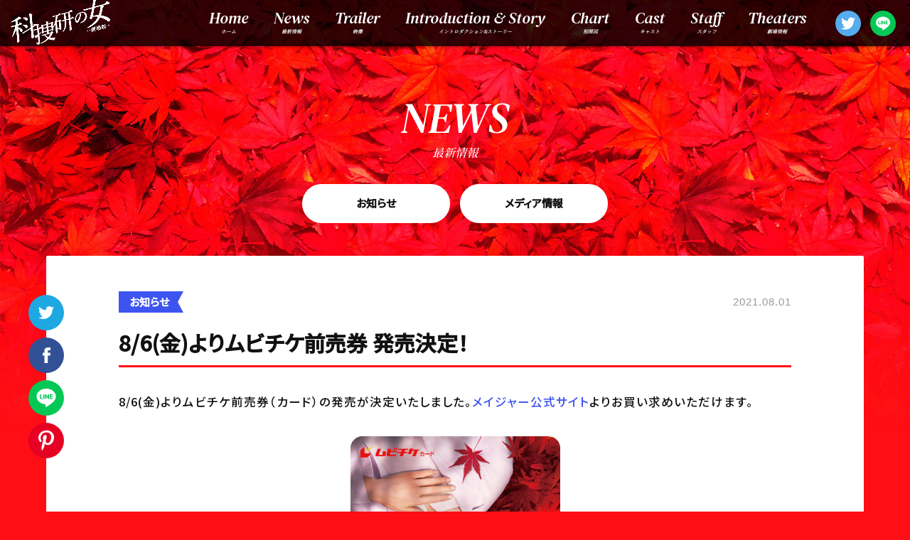

--- FILE ---
content_type: text/html; charset=UTF-8
request_url: https://kasouken-movie.com/info/453/
body_size: 25985
content:
<!DOCTYPE html>
<html lang="ja" class="is-loading" lang="ja">
<head>
<meta charset="UTF-8" />
<title>  8/6(金)よりムビチケ前売券 発売決定！｜映画『科捜研の女 -劇場版-』公式サイト</title>
<meta name="viewport" content="width=device-width, initial-scale=1.0, minimum-scale=1.0, maximum-scale=2.0, user-scalable=yes" />
<meta name="description" content="8/6(金)よりムビチケ前売券（カード）の発売が決定いたしました。メイジャー公式サイトよりお買い求めいただけます。【価格】一般：1,500円※全国のムビチケ対応劇場でご利用いただけます。※特典はございません。ムビチケ前売券（オンライン）は、…" />
<meta name="Keywords" content="  8/6(金)よりムビチケ前売券 発売決定！,沢口靖子,内藤剛志,佐々木蔵之介,脚本：櫻井武晴,音楽：川井憲次,監督：兼﨑涼介,映画,公式" xml:lang="ja" />
<meta name="copyright" content="&copy;2021「科捜研の女 -劇場版-」製作委員会" />   
<meta name='robots' content='max-image-preview:large' />
<link rel='dns-prefetch' href='//ajax.googleapis.com' />
<link rel='dns-prefetch' href='//s.w.org' />
		<script type="text/javascript">
			window._wpemojiSettings = {"baseUrl":"https:\/\/s.w.org\/images\/core\/emoji\/13.0.1\/72x72\/","ext":".png","svgUrl":"https:\/\/s.w.org\/images\/core\/emoji\/13.0.1\/svg\/","svgExt":".svg","source":{"concatemoji":"https:\/\/kasouken-movie.com\/wordpress\/wp-includes\/js\/wp-emoji-release.min.js?ver=5.7.14"}};
			!function(e,a,t){var n,r,o,i=a.createElement("canvas"),p=i.getContext&&i.getContext("2d");function s(e,t){var a=String.fromCharCode;p.clearRect(0,0,i.width,i.height),p.fillText(a.apply(this,e),0,0);e=i.toDataURL();return p.clearRect(0,0,i.width,i.height),p.fillText(a.apply(this,t),0,0),e===i.toDataURL()}function c(e){var t=a.createElement("script");t.src=e,t.defer=t.type="text/javascript",a.getElementsByTagName("head")[0].appendChild(t)}for(o=Array("flag","emoji"),t.supports={everything:!0,everythingExceptFlag:!0},r=0;r<o.length;r++)t.supports[o[r]]=function(e){if(!p||!p.fillText)return!1;switch(p.textBaseline="top",p.font="600 32px Arial",e){case"flag":return s([127987,65039,8205,9895,65039],[127987,65039,8203,9895,65039])?!1:!s([55356,56826,55356,56819],[55356,56826,8203,55356,56819])&&!s([55356,57332,56128,56423,56128,56418,56128,56421,56128,56430,56128,56423,56128,56447],[55356,57332,8203,56128,56423,8203,56128,56418,8203,56128,56421,8203,56128,56430,8203,56128,56423,8203,56128,56447]);case"emoji":return!s([55357,56424,8205,55356,57212],[55357,56424,8203,55356,57212])}return!1}(o[r]),t.supports.everything=t.supports.everything&&t.supports[o[r]],"flag"!==o[r]&&(t.supports.everythingExceptFlag=t.supports.everythingExceptFlag&&t.supports[o[r]]);t.supports.everythingExceptFlag=t.supports.everythingExceptFlag&&!t.supports.flag,t.DOMReady=!1,t.readyCallback=function(){t.DOMReady=!0},t.supports.everything||(n=function(){t.readyCallback()},a.addEventListener?(a.addEventListener("DOMContentLoaded",n,!1),e.addEventListener("load",n,!1)):(e.attachEvent("onload",n),a.attachEvent("onreadystatechange",function(){"complete"===a.readyState&&t.readyCallback()})),(n=t.source||{}).concatemoji?c(n.concatemoji):n.wpemoji&&n.twemoji&&(c(n.twemoji),c(n.wpemoji)))}(window,document,window._wpemojiSettings);
		</script>
		<style type="text/css">
img.wp-smiley,
img.emoji {
	display: inline !important;
	border: none !important;
	box-shadow: none !important;
	height: 1em !important;
	width: 1em !important;
	margin: 0 .07em !important;
	vertical-align: -0.1em !important;
	background: none !important;
	padding: 0 !important;
}
</style>
	<link rel='stylesheet' id='wp-block-library-css'  href='https://kasouken-movie.com/wordpress/wp-includes/css/dist/block-library/style.min.css?ver=5.7.14' type='text/css' media='all' />
<link rel='stylesheet' id='wp-block-library-theme-css'  href='https://kasouken-movie.com/wordpress/wp-includes/css/dist/block-library/theme.min.css?ver=5.7.14' type='text/css' media='all' />
<script type='text/javascript' src='https://ajax.googleapis.com/ajax/libs/jquery/2.1.3/jquery.min.js?ver=2.1.3' id='jquery-js'></script>
<script type='text/javascript' src='https://kasouken-movie.com/wordpress/wp-content/themes/schneid/common/js/colorbox.js?ver=1.2' id='primary-script-js'></script>
<link rel="https://api.w.org/" href="https://kasouken-movie.com/wp-json/" /><link rel="alternate" type="application/json" href="https://kasouken-movie.com/wp-json/wp/v2/posts/453" /><link rel="EditURI" type="application/rsd+xml" title="RSD" href="https://kasouken-movie.com/wordpress/xmlrpc.php?rsd" />
<link rel="wlwmanifest" type="application/wlwmanifest+xml" href="https://kasouken-movie.com/wordpress/wp-includes/wlwmanifest.xml" /> 
<meta name="generator" content="WordPress 5.7.14" />
<link rel="canonical" href="https://kasouken-movie.com/info/453/" />
<link rel='shortlink' href='https://kasouken-movie.com/?p=453' />
<link rel="alternate" type="application/json+oembed" href="https://kasouken-movie.com/wp-json/oembed/1.0/embed?url=https%3A%2F%2Fkasouken-movie.com%2Finfo%2F453%2F" />
<link rel="alternate" type="text/xml+oembed" href="https://kasouken-movie.com/wp-json/oembed/1.0/embed?url=https%3A%2F%2Fkasouken-movie.com%2Finfo%2F453%2F&#038;format=xml" />
<style type="text/css">
:root {
  --main-color: #ff0e15;
  --sub-color: #3d54f1;
  --ttl-color: #ffffff;
}
</style>
<meta property="og:title" content="8/6(金)よりムビチケ前売券 発売決定！" />
<meta property="og:type" content="article" />
<meta property="og:url" content="https://kasouken-movie.com/info/453/" />
<meta property="og:image" content="https://kasouken-movie.com/wordpress/wp-content/uploads/2021/08/切り抜き_科捜研の女ムビチケカード表面入稿-_out.png" />
<meta property="og:site_name" content="映画『科捜研の女 -劇場版-』公式サイト" />
<meta name="twitter:card" content="summary_large_image" />
<meta name="twitter:site" content="@kasouken_women" />
<meta property="og:locale" content="ja_JP" />

<!-- Google Tag Manager -->
<script>(function(w,d,s,l,i){w[l]=w[l]||[];w[l].push({'gtm.start':
new Date().getTime(),event:'gtm.js'});var f=d.getElementsByTagName(s)[0],
j=d.createElement(s),dl=l!='dataLayer'?'&l='+l:'';j.async=true;j.src=
'https://www.googletagmanager.com/gtm.js?id='+i+dl;f.parentNode.insertBefore(j,f);
})(window,document,'script','dataLayer','GTM-N5LCF6M');</script>
<!-- End Google Tag Manager -->

<link rel="stylesheet" href="https://kasouken-movie.com/wordpress/wp-content/themes/schneid/style.css?202108251056">
<link rel="stylesheet" href="https://kasouken-movie.com/wordpress/wp-content/themes/schneid/common/css/colorbox.css?202104090303">
<script src="https://kasouken-movie.com/wordpress/wp-content/themes/schneid/js/common.js?202105130634"></script>

</head>
<body class="post-template-default single single-post postid-453 single-format-standard is-slide">
<!-- Google Tag Manager (noscript) -->
<noscript><iframe src="https://www.googletagmanager.com/ns.html?id=GTM-N5LCF6M"
height="0" width="0" style="display:none;visibility:hidden"></iframe></noscript>
<!-- End Google Tag Manager (noscript) -->

<!-- Facebook -->
<div id="fb-root"></div>
<script async defer crossorigin="anonymous" src="https://connect.facebook.net/ja_JP/sdk.js#xfbml=1&version=v8.0&appId=363194167058132&autoLogAppEvents=1" nonce="Bo4Y0YYH"></script>
<div class="loadingWrap"></div> 

<div id="container">

<header>    
    
  <div id="top-head">
    <div class="header">
      <div class="header-logo">
        <a href="/" title='映画『科捜研の女 -劇場版-』公式サイト' rel='home'><img src='https://kasouken-movie.com/wordpress/wp-content/uploads/2021/03/logo-kasouken_pc.png' alt='映画『科捜研の女 -劇場版-』公式サイト'></a>
 
    </div>
      <div id="nav-toggle" class="nav-button">
        <div> <span></span> <span></span> <span></span> </div>
      </div>
      <nav class="nav-wrap">
        <ul class="nav">
          <!-- li class="menu-item"></li -->

                        <li class="menu-item"><a href="/">Home<span class="jp">ホーム</span></a></li>
              <li class="menu-item"><a href="/news/">News<span class="jp">最新情報</span></a></li>
              <li class="menu-item pc"><a href="https://kasouken-movie.com/wordpress/wp-content/themes/schneid/common/trailer/index.html?02" class="__trailer" target="_self">Trailer<span class="jp">映像</span></a></li>
              <li class="menu-item"><a href="/introduction/">Introduction &amp; Story<span class="jp">イントロダクション&amp;ストーリー</span></a></li>
              <li class="menu-item"><a href="/chart/">Chart<span class="jp">相関図</span></a></li>
              <li class="menu-item"><a href="/chart/#cast">Cast<span class="jp">キャスト</span></a></li>
              <li class="menu-item"><a href="/staff/">Staff<span class="jp">スタッフ</span></a></li>
              <li class="menu-item"><a href="https://toei-screeninginfo.azurewebsites.net/theaterlist/02821" target="_blank">Theaters<span class="jp">劇場情報</span></a></li>
              <li class="menu-item menu-sns">
                <ul class="nav-sns">
                  <li><a href="https://twitter.com/kasouken_women" target="_blank"> <span class="social-button-icon social-button-twitter">
                    <svg xmlns="http://www.w3.org/2000/svg" viewBox="0 0 36 36">
                      <path d="M36 6.224c-.41.685-.962 1.408-1.66 2.17-.552.607-1.226 1.23-2.02 1.863v.495c0 .126.013.215.036.267v.265c0 2.612-.47 5.23-1.406 7.857-.938 2.625-2.272 4.978-4.004 7.058-1.853 2.232-4.1 3.995-6.746 5.29-2.645 1.292-5.603 1.94-8.874 1.94-2.116 0-4.112-.306-5.988-.915-1.923-.61-3.703-1.47-5.338-2.587.096.025.24.038.433.038.385.05.674.076.866.076h.468c1.683 0 3.33-.292 4.942-.875 1.49-.56 2.898-1.37 4.22-2.436-1.538-.024-2.97-.557-4.29-1.597-1.3-1.015-2.166-2.296-2.598-3.843.36.076.59.113.685.113h.36c.073.026.18.04.326.04.216 0 .385-.014.505-.04.24 0 .577-.05 1.01-.15.048 0 .12-.014.216-.04s.168-.037.216-.037c-1.708-.355-3.114-1.256-4.22-2.702-1.13-1.445-1.696-3.094-1.696-4.945V13.414c.456.305.985.532 1.586.685.625.203 1.214.305 1.768.305-1.06-.76-1.852-1.687-2.38-2.777-.603-1.116-.903-2.36-.903-3.73 0-.76.084-1.444.252-2.054.097-.43.337-1.052.722-1.864C4.364 6.416 6.6 8.318 9.197 9.688c2.67 1.47 5.507 2.282 8.513 2.435-.07-.532-.107-.824-.107-.875-.048-.355-.073-.646-.073-.875 0-2.156.722-3.995 2.165-5.518 1.443-1.52 3.187-2.282 5.23-2.282 1.06 0 2.057.215 2.994.646.937.48 1.742 1.09 2.416 1.825.77-.178 1.587-.43 2.453-.76.72-.28 1.466-.66 2.235-1.143-.288.913-.71 1.737-1.263 2.474-.625.76-1.286 1.37-1.983 1.826.72-.127 1.44-.28 2.163-.457.554-.153 1.24-.406 2.057-.76z"></path>
                    </svg>
                    </span> </a></li>
                  <li><a href="https://line.me/R/ti/p/@kasouken?from=page" target="_blank"> <span class="social-button-icon social-button-line">
                    <svg xmlns="http://www.w3.org/2000/svg" viewBox="0 0 36 36">
                      <path d="M32.14 24.46C28.366 28.82 19.92 34.13 18 34.94s-1.638-.517-1.56-.972c.047-.272.257-1.547.257-1.547.062-.46.124-1.175-.058-1.63-.203-.5-1-.765-1.587-.89C6.403 28.754 0 22.687 0 15.45 0 7.372 8.076.8 18 .8c9.926 0 18 6.57 18 14.646 0 3.234-1.25 6.145-3.86 9.012zm-21.186-6.1H8.32v-6.225c0-.52-.422-.947-.943-.947-.52 0-.942.426-.942.947v7.172c0 .523.423.947.942.947h3.577c.52 0 .943-.424.943-.947 0-.52-.422-.946-.943-.946zm3.698-6.225c0-.52-.423-.947-.942-.947-.52 0-.943.426-.943.947v7.172c0 .523.423.947.943.947s.942-.424.942-.947v-7.172zm8.61 0c0-.52-.422-.947-.943-.947-.522 0-.944.426-.944.947v4.44l-3.666-5.007c-.177-.238-.46-.38-.754-.38-.102 0-.202.017-.3.05-.386.13-.645.49-.645.897v7.172c0 .523.425.947.945.947s.943-.424.943-.947V14.87l3.666 5.005c.178.238.46.38.754.38.102 0 .203-.018.3-.05.386-.13.646-.49.646-.898v-7.172zm5.788 4.533c.52 0 .943-.425.943-.946 0-.523-.423-.947-.943-.947h-2.633v-1.693h2.633c.52 0 .943-.425.943-.947 0-.52-.423-.947-.943-.947h-3.577c-.52 0-.943.426-.943.947v7.172c0 .522.424.947.943.947h3.577c.52 0 .943-.425.943-.947 0-.52-.424-.946-.943-.946h-2.633V16.67h2.633z"></path>
                    </svg>
                    </span> </a> </li>
                </ul>
              </li>            
        </ul>
      </nav>
    </div>
  </div>
    
    
    
<div class="title section-title"><span class="en">NEWS</span> <span class="lead-sub">最新情報</span></div>
    


<nav class="gnav">
<div class="menu-menu-container"><ul id="menu-menu" class="menu"><li id="menu-item-12" class="menu-item menu-item-type-taxonomy menu-item-object-category current-post-ancestor current-menu-parent current-post-parent menu-item-12"><a href="https://kasouken-movie.com/category/info/">お知らせ</a></li>
<li id="menu-item-210" class="menu-item menu-item-type-custom menu-item-object-custom menu-item-210"><a href="https://kasouken-movie.com/media/">メディア情報</a></li>
</ul></div></nav>
</header>

<main id="main">

<article class="article-box post">
<header class="entry-header">
<time class="date">2021.08.01</time>
<div class="category-list"><ul class="post-categories">
	<li><a href="https://kasouken-movie.com/category/info/" rel="category tag">お知らせ</a></li></ul></div>
<h1 class="pagettl">8/6(金)よりムビチケ前売券 発売決定！</h1>
</header>

<div class="entry-content">

<p>8/6(金)よりムビチケ前売券（カード）の発売が決定いたしました。<a href="https://www.major-j.com" data-type="URL" data-id="https://www.major-j.com">メイジャー公式サイト</a>よりお買い求めいただけます。</p>



<figure class="wp-block-image size-medium is-resized is-style-default"><img loading="lazy" src="https://kasouken-movie.com/wordpress/wp-content/uploads/2021/07/切り抜き_科捜研の女ムビチケカード表面入稿-_out-473x750.png" alt="" class="wp-image-458" width="295" height="467" srcset="https://kasouken-movie.com/wordpress/wp-content/uploads/2021/07/切り抜き_科捜研の女ムビチケカード表面入稿-_out-473x750.png 473w, https://kasouken-movie.com/wordpress/wp-content/uploads/2021/07/切り抜き_科捜研の女ムビチケカード表面入稿-_out.png 631w" sizes="(max-width: 295px) 100vw, 295px" /></figure>



<p>【価格】<br>一般：1,500円</p>



<p>※全国のムビチケ対応劇場でご利用いただけます。<br>※特典はございません。</p>



<p>ムビチケ前売券（オンライン）は、8/13(金)より<a href="https://mvtk.jp" data-type="URL" data-id="https://mvtk.jp">ムビチケ公式サイト</a>と<a href="https://app.moviewalker.jp" data-type="URL" data-id="https://app.moviewalker.jp">MOVIEWALKERアプリ</a>で発売予定となっております。さらに、ムビチケ前売券（コンビニ）も、8/13(金)より全国のセブンイレブン、ファミリーマート、ローソン、ミニストップでご購入いただけます。この機会にぜひお買い求めください。</p>



<p>■上映劇場一覧は<a href="https://toei-screeninginfo.azurewebsites.net/theaterlist/02821" data-type="URL" data-id="https://toei-screeninginfo.azurewebsites.net/theaterlist/02821">こちら</a></p>
</div>
    

<!-- share -->

<div class="arti-sharing-wrapper">
  <ul class="arti-sharing-inner">
    <!-- tweet -->
    <li class="item item--twitter"><a class="link clickTracker" href="http://twitter.com/share?text=8%2F6%28%E9%87%91%29%E3%82%88%E3%82%8A%E3%83%A0%E3%83%93%E3%83%81%E3%82%B1%E5%89%8D%E5%A3%B2%E5%88%B8+%E7%99%BA%E5%A3%B2%E6%B1%BA%E5%AE%9A%EF%BC%81&url=https://kasouken-movie.com/info/453/&hashtags=科捜研の女 -劇場版-" rel="nofollow" class="twitter-share-button" data-show-count="false" onclick="javascript:window.open(this.href, '','menubar=no,toolbar=no,resizable=yes,scrollbars=yes,height=600,width=600');return false;" target="_self">
      <svg class="svg-twitter" fill="#fff" width="22" data-name="twitter" xmlns="http://www.w3.org/2000/svg" viewBox="0 0 175.2 142.3">
        <title>twitter</title>
        <path fill="#fff" width="14" d="M190.5,42.8a71.53,71.53,0,0,1-20.6,5.7,35.79,35.79,0,0,0,15.7-19.9,71.43,71.43,0,0,1-22.8,8.7,35.94,35.94,0,0,0-62.1,24.6,37.46,37.46,0,0,0,.9,8.2,102.05,102.05,0,0,1-74-37.5,35.92,35.92,0,0,0,11.1,48,36.11,36.11,0,0,1-16.3-4.5v0.4a35.94,35.94,0,0,0,28.8,35.2,36.93,36.93,0,0,1-9.5,1.3,36.3,36.3,0,0,1-6.7-.6,36,36,0,0,0,33.5,24.9,72.34,72.34,0,0,1-44.6,15.4,81.08,81.08,0,0,1-8.6-.5,101.33,101.33,0,0,0,55,16.1c66,0,102.1-54.7,102.1-102.1,0-1.6,0-3.1-.1-4.6a73.78,73.78,0,0,0,18.2-18.8" transform="translate(-15.3 -26)"/>
      </svg>
      <span class="label">ツイート</span></a></li>
    <!-- facebook -->      
    <li class="item item--facebook"><a class="link clickTracker" href="https://www.facebook.com/sharer.php?src=bm&u=https%3A%2F%2Fkasouken-movie.com%2Finfo%2F453%2F&t=8%2F6%28%E9%87%91%29%E3%82%88%E3%82%8A%E3%83%A0%E3%83%93%E3%83%81%E3%82%B1%E5%89%8D%E5%A3%B2%E5%88%B8+%E7%99%BA%E5%A3%B2%E6%B1%BA%E5%AE%9A%EF%BC%81｜映画『科捜研の女 -劇場版-』公式サイト" onclick="javascript:window.open(this.href, '', 'menubar=no,toolbar=no,resizable=yes,scrollbars=yes,height=600,width=600');return false;" target="_self">
      <svg class="svg-facebook" fill="#fff" width="11" data-name="facebook" xmlns="http://www.w3.org/2000/svg" viewBox="0 0 74.9 149.8">
        <title>facebook</title>
        <path d="M114.1,170.6H80.9v-72H64.3V71.8H80.9V55.7c0-21.9,9.4-34.9,36-34.9H139V47.6H125.2c-10.4,0-11.1,3.8-11.1,10.7V71.7h25.1l-2.9,26.8H114.1v72.1Z" transform="translate(-64.3 -20.8)"/>
      </svg>
      <span class="label">シェア</span></a></li>
    <!-- LINE -->
    <li class="item item--line"><a class="link clickTracker" href="https://line.me/R/msg/text/?8%2F6%28%E9%87%91%29%E3%82%88%E3%82%8A%E3%83%A0%E3%83%93%E3%83%81%E3%82%B1%E5%89%8D%E5%A3%B2%E5%88%B8+%E7%99%BA%E5%A3%B2%E6%B1%BA%E5%AE%9A%EF%BC%81｜映画『科捜研の女 -劇場版-』公式サイト%0Ahttps%3A%2F%2Fkasouken-movie.com%2Finfo%2F453%2F" target="_self">
      <svg class="svg-line" fill="#fff" data-name="line" xmlns="http://www.w3.org/2000/svg" xmlns:xlink="http://www.w3.org/1999/xlink" x="0px" y="0px" viewBox="0 0 200 200" enable-background="new 0 0 200 200" xml:space="preserve">
        <title>LINE</title>
        <path fill="#fff" d="M185,87.1c0-38-38.1-68.9-84.9-68.9c-46.8,0-84.9,30.9-84.9,68.9c0,34.1,30.2,62.6,71,68
			c2.8,0.6,6.5,1.8,7.5,4.2c0.9,2.1,0.6,5.5,0.3,7.7c0,0-1,6-1.2,7.3c-0.4,2.1-1.7,8.4,7.4,4.6c9.1-3.8,48.9-28.8,66.7-49.3h0
			C179.1,116,185,102.3,185,87.1z M66.8,109.7H50c-2.5,0-4.5-2-4.5-4.5V71.5c0-2.5,2-4.5,4.5-4.5c2.5,0,4.4,2,4.4,4.5v29.3h12.4
			c2.5,0,4.4,2,4.4,4.4C71.3,107.7,69.3,109.7,66.8,109.7z M84.3,105.2c0,2.5-2,4.5-4.5,4.5c-2.5,0-4.5-2-4.5-4.5V71.5
			c0-2.5,2-4.5,4.5-4.5c2.5,0,4.5,2,4.5,4.5V105.2z M124.9,105.2c0,1.9-1.2,3.6-3,4.2c-0.5,0.2-0.9,0.2-1.4,0.2
			c-1.4,0-2.7-0.7-3.6-1.8L99.6,84.3v20.9c0,2.5-2,4.5-4.5,4.5c-2.5,0-4.4-2-4.4-4.5V71.5c0-1.9,1.2-3.6,3-4.2
			c0.5-0.2,0.9-0.2,1.4-0.2c1.4,0,2.7,0.7,3.6,1.8L116,92.4V71.5c0-2.5,2-4.5,4.5-4.5c2.5,0,4.5,2,4.5,4.5V105.2z M152.2,83.9
			c2.5,0,4.5,2,4.5,4.5c0,2.5-2,4.4-4.5,4.4h-12.4v8h12.4c2.5,0,4.5,2,4.5,4.4c0,2.5-2,4.5-4.5,4.5h-16.9c-2.4,0-4.4-2-4.4-4.5V88.4
			c0,0,0,0,0,0V71.5c0-2.5,2-4.5,4.4-4.5h16.9c2.5,0,4.5,2,4.5,4.5c0,2.5-2,4.5-4.5,4.5h-12.4v8H152.2z"/>
      </svg>
      <span class="label">送る</span></a></li>
    <!-- Pinterest -->
    <li class="item item--pinterest"><a class="link clickTracker" href="//pinterest.com/pin/create/button/?url=https://kasouken-movie.com/info/453/" target="_blank"> 
      <svg class="svg-pinterest" fill="#fff" xmlns="//www.w3.org/2000/svg" viewBox="0 0 774 1000.2" width="22">
        <path d="M0 359c0-42 8.8-83.7 26.5-125s43-79.7 76-115 76.3-64 130-86S345.7 0 411 0c106 0 193 32.7 261 98s102 142.3 102 231c0 114-28.8 208.2-86.5 282.5S555.3 723 464 723c-30 0-58.2-7-84.5-21s-44.8-31-55.5-51l-40 158c-3.3 12.7-7.7 25.5-13 38.5S259.8 873 253.5 885c-6.3 12-12.7 23.3-19 34s-12.7 20.7-19 30-11.8 17.2-16.5 23.5-9 11.8-13 16.5l-6 8c-2 2.7-4.7 3.7-8 3s-5.3-2.7-6-6c0-.7-.5-5.3-1.5-14s-2-17.8-3-27.5-2-22.2-3-37.5-1.3-30.2-1-44.5 1.3-30.2 3-47.5 4.2-33.3 7.5-48c7.3-31.3 32-135.7 74-313-5.3-10.7-9.7-23.5-13-38.5s-5-27.2-5-36.5l-1-15c0-42.7 10.8-78.2 32.5-106.5S303.3 223 334 223c24.7 0 43.8 8.2 57.5 24.5S412 284.3 412 309c0 15.3-2.8 34.2-8.5 56.5s-13.2 48-22.5 77-16 52.5-20 70.5c-6.7 30-.8 56 17.5 78s42.8 33 73.5 33c52.7 0 96.2-29.8 130.5-89.5S634 402.7 634 318c0-64.7-21-117.5-63-158.5S470.3 98 395 98c-84 0-152.2 27-204.5 81S112 297.7 112 373c0 44.7 12.7 82.3 38 113 8.7 10 11.3 20.7 8 32-1.3 3.3-3.3 11-6 23s-4.7 19.7-6 23c-1.3 7.3-4.7 12.2-10 14.5s-11.3 2.2-18-.5c-39.3-16-68.8-43.5-88.5-82.5S0 411 0 359z"/>
      </svg>
      <span class="label">pinterestでシェアする</span></a></li>
  </ul>
</div>    
<!-- Meta -->
<div class="meta">
<div class="category-list clearfix">
<span class="group">カテゴリー</span>
<ul class="post-categories">
	<li><a href="https://kasouken-movie.com/category/info/" rel="category tag">お知らせ</a></li></ul></div>
</div>
<!-- Meta -->

</article>
    
<ul class="post-navigation flex">
<li class="nav-previous"><a class="clearfix" href="https://kasouken-movie.com/info/403/"><span class="meta-nav">PREVIOUS</span><div class="ImgArea"><img width="200" height="200" src="https://kasouken-movie.com/wordpress/wp-content/uploads/2021/07/最終_本ポスター0720_kasoken-1-200x200.jpg" class="attachment-thumbnail size-thumbnail wp-post-image" alt="" loading="lazy" /></div>予告映像&#038;ポスター&#038;主題歌解禁！</a></li><li class="nav-next"><a class="clearfix" href="https://kasouken-movie.com/event/475/"><span class="meta-nav">NEXT</span><div class="ImgArea"><img width="200" height="200" src="https://kasouken-movie.com/wordpress/wp-content/uploads/2021/08/メインIMG_3243-sns-1-200x200.jpeg" class="attachment-thumbnail size-thumbnail wp-post-image" alt="" loading="lazy" /></div>オンライン白衣贈呈式開催！沢口靖子が各局のアナウンサーを“宣伝隊⻑”に任命！</a></li></ul>


</main>

<!-- 関連記事 -->

<section class="contents wide related">
  <h2 class="title">関連記事</h2>
  <div class="getPostDispArea flex">

<article class="getPost post-544 post type-post status-publish format-standard hentry category-info">
  <a href="https://kasouken-movie.com/info/544/">
  <div class="ImgArea">
      <img class="clr" alt="この画像は保存できません" src="https://kasouken-movie.com/wordpress/wp-content/themes/schneid/images/clr.png">
            <img class="images" src="https://kasouken-movie.com/wordpress/wp-content/themes/schneid/images/noimage.png" alt="バリアフリー上映のご案内">
        </div>
    <div class="PostStringArea">
          <span class="cat">お知らせ</span>
          <time class="date" datetime="2021-08-17">2021年8月17日</time>
      <h2 class="PostTitle">バリアフリー上映のご案内</h2>
    </div>
  </a>
</article>

<article class="getPost post-873 post type-post status-publish format-standard hentry category-info">
  <a href="https://kasouken-movie.com/info/873/">
  <div class="ImgArea">
      <img class="clr" alt="この画像は保存できません" src="https://kasouken-movie.com/wordpress/wp-content/themes/schneid/images/clr.png">
            <img class="images" src="https://kasouken-movie.com/wordpress/wp-content/themes/schneid/images/noimage.png" alt="『科捜研の女 -劇場版-』Blu-ray＆DVD発売決定！">
        </div>
    <div class="PostStringArea">
          <span class="cat">お知らせ</span>
          <time class="date" datetime="2021-11-15">2021年11月15日</time>
      <h2 class="PostTitle">『科捜研の女 -劇場版-』Blu-ray＆DVD発売決定！</h2>
    </div>
  </a>
</article>

<article class="getPost post-535 post type-post status-publish format-standard has-post-thumbnail hentry category-info">
  <a href="https://kasouken-movie.com/info/535/">
  <div class="ImgArea">
      <img class="clr" alt="この画像は保存できません" src="https://kasouken-movie.com/wordpress/wp-content/themes/schneid/images/clr.png">
            <img width="750" height="750" src="https://kasouken-movie.com/wordpress/wp-content/uploads/2021/08/harumi_声_JK_Tsujo-1-750x750.jpg" class="attachment-medium size-medium wp-post-image" alt="" loading="lazy" srcset="https://kasouken-movie.com/wordpress/wp-content/uploads/2021/08/harumi_声_JK_Tsujo-1-750x750.jpg 750w, https://kasouken-movie.com/wordpress/wp-content/uploads/2021/08/harumi_声_JK_Tsujo-1-1024x1024.jpg 1024w, https://kasouken-movie.com/wordpress/wp-content/uploads/2021/08/harumi_声_JK_Tsujo-1-200x200.jpg 200w, https://kasouken-movie.com/wordpress/wp-content/uploads/2021/08/harumi_声_JK_Tsujo-1-768x768.jpg 768w, https://kasouken-movie.com/wordpress/wp-content/uploads/2021/08/harumi_声_JK_Tsujo-1-1536x1536.jpg 1536w, https://kasouken-movie.com/wordpress/wp-content/uploads/2021/08/harumi_声_JK_Tsujo-1-2048x2048.jpg 2048w" sizes="(max-width: 750px) 100vw, 750px" />        </div>
    <div class="PostStringArea">
          <span class="cat">お知らせ</span>
          <time class="date" datetime="2021-08-16">2021年8月16日</time>
      <h2 class="PostTitle">主題歌「声」の配信リリース日が9月3日（金）に決定！ジャケット写真も公開！</h2>
    </div>
  </a>
</article>
  </div>
</section>
<!-- 関連記事ここまで -->

<footer>
  <p class="item--copyright">&copy;2021「科捜研の女 -劇場版-」製作委員会</p>
</footer>

<script type='text/javascript' src='https://kasouken-movie.com/wordpress/wp-includes/js/wp-embed.min.js?ver=5.7.14' id='wp-embed-js'></script>

</div><!-- //#container -->

</body>
</html>

--- FILE ---
content_type: text/css
request_url: https://kasouken-movie.com/wordpress/wp-content/themes/schneid/style.css?202108251056
body_size: 33114
content:
@charset "utf-8";
/*
Theme Name: 『科捜研の女 -劇場版-』NEWS
Theme URI: https://kasouken-movie.com/
Description: 『科捜研の女 -劇場版-』NEWSページ用のテーマです
Author: SCHNEID
Version: 1
------------------------------------------------------------*/
@import url('https://fonts.googleapis.com/css2?family=DM+Serif+Text:ital@1&family=Noto+Sans+JP:wght@500&family=Noto+Serif+JP:wght@500&display=swap');
html, body, div, span, applet, object, iframe, h1, h2, h3, h4, h5, h6, p, blockquote, pre, a, abbr, acronym, address, big, cite, code, del, dfn, em, font, img, ins, kbd, q, s, samp, small, strike, strong, sub, sup, tt, var, dl, dt, dd, ol, ul, li, fieldset, form, label, legend, table, caption, tbody, tfoot, thead, tr, th, td {
  margin: 0;
  padding: 0;
  border: 0;
  vertical-align: baseline;
  font-family: inherit;
  font-style: inherit;
  font-weight: inherit; /*outline: 0;*/
}
html {
  font-size: 100%;
  -webkit-text-size-adjust: none;
}
* {
  box-sizing: border-box;
}
img {
  vertical-align: top;
  -ms-interpolation-mode: bicubic;
  -webkit-backface-visibility: hidden;
  max-width: 100%;
  height: auto;
  display: block;
}
a {
  -webkit-tap-highlight-color: transparent;
}
strong {
  font-weight: bold;
}
ol, ul {
  list-style: none;
}
caption, th, td {
  font-weight: normal;
  text-align: left;
  vertical-align: top;
}
blockquote:before, blockquote:after, q:before, q:after {
  content: "";
}
blockquote, q {
  quotes: """";
}
a:focus {
  /*\*/
  overflow: hidden; /**/
}
a:focus, :focus, *:focus {
  outline: none;
}
option {
  padding-right: 10px;
}
a {
  outline: none;
  color: var(--sub-color);
  cursor: pointer;
}
a:hover {
  text-decoration: underline;
  cursor: pointer;
  outline: none;
}
a img {
  -webkit-transition: opacity 0.3s ease-out;
  -moz-transition: opacity 0.3s ease-out;
  -ms-transition: opacity 0.3s ease-out;
  -o-transition: opacity 0.3s ease-out;
  transition: opacity 0.3s ease-out;
}
a:hover img {
  opacity: 0.5;
  filter: alpha(opacity=50);
  -ms-filter: "alpha( opacity=50 )";
}
fieldset, img {
  border: 0;
}
b {
  font-weight: 700;
}
hr {
  display: block;
  margin: 2.8rem 0;
  height: 0;
  padding: 0;
  border: none;
  border-top: 1px solid #ddd;
}
.guard {
  pointer-events: none;
  cursor: default;
}
.clear {
  clear: both;
  display: block;
  height: 0;
  overflow: hidden;
  visibility: hidden;
  width: 0;
}
.clearfix:after {
  clear: both;
  content: " ";
  display: block;
  font-size: 0;
  height: 0;
  line-height: 0;
  visibility: hidden;
  width: 0;
}
.loadingWrap {
  width: 100%;
  height: 100%;
  position: fixed;
  background-color: #1e1e1e;
  top: 0;
  left: 0;
  z-index: 10000;
}
.loadingWrap img {
  position: absolute;
  top: 50%;
  left: 50%;
  margin-top: -50px;
  margin-left: -50px;
  width: 100px;
}
/* ------------------------------
	schneid WP ニュースページ
------------------------------ */
/* 基本カラー */ :root {
  --main-color: #ff0e15;
  --sub-color: #3d54f1;
  --ttl-color: #ffffff;
}
header, article, aside, section, footer, nav, menu, details, hgroup, summary {
  display: block;
}
html, body {
  width: 100%;
  height: 100%;
}
body {
  font-size: 15px;
  line-height: 2em;
  color: #111;
  font-family: 'Noto Sans JP', "游ゴシック Medium", "Yu Gothic Medium", YuGothicM, 游ゴシック体, YuGothic, "ヒラギノ角ゴ Pro", "Hiragino Kaku Gothic Pro", "Meiryo UI", メイリオ, Meiryo, sans-serif;
  font-feature-settings: "palt"1;
  word-wrap: break-word;
  overflow-wrap: break-word;
  -webkit-text-size-adjust: 100%;
  font-weight: 500;
  background-color: var(--main-color);
}
a {
  text-decoration: none;
}
.en {
  font-family: 'DM Serif Text', "Times New Roman", Times, "serif", serif;
  font-weight: normal;
  letter-spacing: normal;
}
.cat {
  font-size: 1.2em;
  font-weight: 700;
  color: var(--sub-color);
  display: block;
  font-style: normal;
  letter-spacing: 0.5px;
}
#container {
  width: 100%;
  overflow: hidden;
}
#main {
  margin: 0 auto;
  width: 90%;
  max-width: 1150px;
  padding: 10px 0;
  display: block;
}
.gray {
  background-color: #eee;
}
.dark {
  background-color: #252525;
}
.white {
  color: #fff;
}
.red {
  color: var(--sub-color);
}
.main {
  position: relative;
  max-width: 1200px;
  margin: 0 auto;
}
.flex {
  display: -webkit-box;
  display: -ms-flexbox;
  display: -webkit-flex;
  display: flex;
  -webkit-box-lines: multiple;
  -moz-box-lines: multiple;
  -webkit-flex-wrap: wrap;
  -ms-flex-wrap: wrap;
  flex-wrap: wrap;
  justify-content: center;
  box-sizing: border-box;
}
.area {
  background: #fff;
  height: 100%;
  position: relative;
}
.contents {
  margin: 0 auto;
  width: 90%;
  max-width: 900px;
  padding: 50px 0;
}
.contents.wide {
  max-width: 1150px;
  padding-top: 0;
}
.contents.related {
  padding-top: 2rem;
  padding-bottom: 2rem;
}
.btn {
  display: block;
  position: relative;
  text-decoration: none;
  color: #fff;
  background: var(--sub-color);
  font-size: 1em;
  line-height: 1.2em;
  font-weight: 600;
  padding: 1.2em 1em;
  box-sizing: border-box;
  text-align: center;
  width: 100%;
  max-width: 380px;
  margin: 20px auto;
  border-radius: 50px;
  -webkit-transition: all .4s cubic-bezier(.23, 1, .32, 1);
  transition: all .4s cubic-bezier(.23, 1, .32, 1);
}
.btn .arrow {
  position: absolute;
  top: 50%;
  right: 20px;
  margin-top: -7px;
  fill: #fff;
}
.btn:hover {
  text-decoration: none;
  background: #fff;
  color: var(--sub-color);
}
.btn:hover .arrow {
  fill: var(--sub-color);
}
.relation-arti-list .item {
  display: block;
  max-height: 120px;
  overflow: hidden;
}
.title {
  text-align: center;
  font-weight: 600;
  font-size: 2em;
  line-height: 1.6em;
  margin-bottom: 1em;
  color: var(--ttl-color);
}
.title.section-title {
  font-size: 4em;
  line-height: 1.2em;
  font-style: italic;
  margin-top: 1em;
  margin-bottom: 0.5em;
  color: var(--ttl-color);
}
.title.section-title .en {
  font-family: 'DM Serif Text', "Times New Roman", Times, "serif", serif;;
  font-style: italic;
}
.title .lead-sub {
  font-family: 'Noto Serif JP', "游明朝", YuMincho, "ヒラギノ明朝 Pro W3", "Hiragino Mincho Pro", "HG明朝E", "MS P明朝", "MS 明朝", serif;
  font-weight: 700;
  font-size: 16px;
  display: block;
  line-height: 1.6em;
}
.title .sub {
  display: block;
  font-size: 0.7em;
}
.subttl {
  font-size: 1.6em;
  font-weight: 600;
  line-height: 1.7em;
  margin-bottom: 20px;
}
.read {
  max-width: 980px;
  margin: 0 auto 2em;
}
/*ヘッダー*/
.header .logo {
  display: block;
  margin: 10px auto;
  text-align: center;
  font-size: 2em;
}
.header .logo img {
  max-width: 440px;
  width: 70%;
  display: block;
  margin: auto;
}
.header .logo a {
  color: #111;
}
.header .logo a:hover img {
  opacity: 1;
}
.gnav .menu {
  margin: 2rem auto 1rem;
  width: 100%;
  max-width: 1150px;
  display: block;
  text-align: center;
  letter-spacing: -0.04em;
}
.gnav .menu li {
  display: inline-block;
  width: 30%;
  max-width: 220px;
  padding: 0 0.5%;
  letter-spacing: normal;
  margin-bottom: 20px;
  vertical-align: bottom;
}
.gnav .menu li a {
  font-weight: 600;
  white-space: nowrap;
  width: 100%;
  display: flex;
  text-align: center;
  align-items: center;
  justify-content: center;
  padding: 13% 2%;
  height: 32px;
  border-radius: 50px;
  text-decoration: none;
  background-color: #fff;
  color: #000;
  --hover: #333;
  color: var(--color);
  -webkit-transition: 0.25s;
  transition: 0.25s;
  box-shadow: none;
  -webkit-transform: translateY(0);
  transform: translateY(0);
}
.gnav .menu li a:hover {
  border-color: var(--hover);
  box-shadow: 0 0.5em 0.5em -0.4em var(--hover);
  -webkit-transform: translateY(-0.25em);
  transform: translateY(-0.25em);
}
.gnav .menu li.current-menu-item a, .page-template-page_media .gnav .menu li.menu-item-210 a {
  background-color: #1e1e1e;
  color: #fff;
}
.gnav .menu li img {
  height: 32px;
}
/*記事一覧*/
.getPostDispArea {
  clear: both;
  justify-content:flex-start;
}
.related .getPostDispArea {
  justify-content: center;
}
.getPostDispArea a:hover {
  text-decoration: none;
}
.getPostDispArea .getPost {
  display: inline-block;
  width: 31%;
  margin-bottom: 3.5%;
  background-color: #fff;
  border-radius: 2px;
  overflow: hidden;
}
.getPostDispArea .ImgArea {
  position: relative;
  width: 92%;
  padding-bottom: 62%;
  height: 0px;
  display: block;
  overflow: hidden;
  margin: 4% auto 0;
  background-color: #fff;
  background-size: 100% auto;
  background-position: center center;
  background-repeat: no-repeat;
  -webkit-transition: all .8s cubic-bezier(.23, 1, .32, 1);
  transition: all .8s cubic-bezier(.23, 1, .32, 1);
}
.getPostDispArea a:hover .ImgArea {
  background-size: 110% auto;
  opacity: 0.7;
}
.getPostDispArea .ImgArea .clr {
  width: 100%;
  height: 100%;
  height: auto;
  position: absolute;
  left: 0;
  right: 0;
  top: 0;
  bottom: 0;
  margin: auto;
  z-index: 1;
}
.images, .wp-post-image {
  margin: auto;
  width: auto;
  max-width: 100%;
  height: auto;
  max-height: 100%;
  padding: 0;
  position: absolute;
  left: 0;
  right: 0;
  top: 0;
  bottom: 0;
  -webkit-transition: all .8s cubic-bezier(.23, 1, .32, 1);
  transition: all .8s cubic-bezier(.23, 1, .32, 1);
}
.images, .wp-post-image img {
  bottom: auto;
}
a:hover .images, a:hover .wp-post-image {
  -webkit-transform: scale3d(1.1, 1.1, 1.1);
  transform: scale3d(1.1, 1.1, 1.1);
}
.getPostDispArea .PostStringArea {
  padding: 5%;
}
.getPostDispArea .cat {
  font-size: 1em;
  float: left;
}
.getPostDispArea .PostTitle {
  font-size: 1em;
  color: #333;
}
.getPostDispArea .date {
  color: #999;
  font-size: 0.8em;
  font-family: Arial, Helvetica, "sans-serif";
  letter-spacing: 1px;
  display: block;
  height: 30px;
  line-height: 28px;
  text-align: right;
}
/*パンクズ*/
#breadcrumb {
  box-sizing: border-box;
  padding: 12px 0;
  font-size: 0.85em;
  width: 100%;
}
#breadcrumb ol {
  box-sizing: border-box;
  margin: 0 auto;
  width: 90%;
  max-width: 1150px;
  white-space: nowrap;
  overflow: hidden;
}
#breadcrumb ol li {
  display: inline-block;
}
#breadcrumb ol li::after {
  content: " › ";
  color: #000;
  margin: 0 5px
}
#breadcrumb ol li:last-child::after {
  content: "";
  padding-right: 10px;
}
#breadcrumb ol li a {
  color: var(--sub-color);
  cursor: pointer
}
/*記事ページ*/
.arti-sharing-wrapper {
  top: 30px;
  width: 60px;
  height: 350px;
  position: absolute;
  margin-left: -8vw;
}
.arti-sharing-inner {
  margin-left: -25px;
  padding-top: 25px;
}
.arti-sharing-inner .item .link {
  display: block;
  text-align: center;
  width: 50px;
  height: 50px;
  box-sizing: border-box;
  border-radius: 25px;
  margin-bottom: 10px;
  position: relative;
}
.arti-sharing-inner .item .link:hover {
  opacity: .8;
}
.arti-sharing-inner .item svg {
  height: 32px;
  margin: auto;
  position: absolute;
  top: 0;
  bottom: 0;
  left: 0;
  right: 0;
}
.arti-sharing-inner .item .link .label {
  color: #fff;
  font-size: 9px;
  display: none;
}
.arti-sharing-inner .item.item--hatena .link .label, .arti-sharing-inner .item.item--evernote .link .label {
  font-size: 8px;
  letter-spacing: -.12em;
}
.arti-sharing-inner .item.item--facebook .link {
  background-color: #315096;
}
.arti-sharing-inner .item.item--twitter .link {
  background-color: #1da8e2;
}
.arti-sharing-inner .item.item--line .link {
  background-color: #05c756;
}
.arti-sharing-inner .item.item--pinterest .link {
  background-color: #e60023;
}
.article-box {
  width: 100%;
  box-sizing: border-box;
  margin-bottom: 50px;
  background-color: #fff;
  padding: 40px;
  padding: 7vh 8vw;
  border-radius: 2px;
  position: relative;
}
.article-box .txt-center {
  text-align: center;
}
.article-box .date {
  float: right;
  font-family: Arial, Helvetica, "sans-serif";
  letter-spacing: 1px;
  color: #999;
}
.article-box .category-list .post-categories li {
  display: inline-block;
  margin-right: 1em;
}
.article-box .category-list a {
  font-weight: 700;
  color: var(--sub-color);
  font-style: normal;
}
.entry-header .category-list a {
  display: inline-block;
  position: relative;
  height: 30px;
  line-height: 30px;
  text-align: center;
  padding: 0 20px 0 15px;
  margin-bottom: 2px;
  background: var(--sub-color);
  vertical-align: top;
  color: #FFF;
  box-sizing: border-box;
}
.entry-header .category-list a:after {
  position: absolute;
  content: '';
  width: 0px;
  height: 0px;
  z-index: 1;
  top: 0;
  right: 0;
  border-width: 15px 8px 15px 0px;
  border-color: transparent #fff transparent transparent;
  border-style: solid;
}
.entry-header .category-list a:hover {
  text-decoration: none;
  opacity: 0.7;
}
.entry-header {
  margin-bottom: 2rem;
  padding: 0 0 0.5rem;
  border-bottom: 3px solid var(--main-color);
  position: relative;
}
.entry-header.media {
  padding-bottom: 0.5rem;
  text-align: center;
}
.entry-header.media .gnav .menu li a {
  background-color: #1e1e1e;
    color: #fff;
}
.entry-header .pagettl {
  font-size: 2em;
  line-height: 1.6em;
  font-weight: 600;
  /*letter-spacing: 1px;*/
  clear: both;
  margin-top: 16px;
}
.entry-content {
  line-height: 2em;
  margin-bottom: 3rem;
}
.entry-content p {
  margin-bottom: 1.8rem;
}
.entry-content p.q {
  font-weight: 600;
  color: #888;
}
.entry-content p.q span {
  letter-spacing: normal;
  margin-right: 10px;
}
.entry-content .bgred {
  background-color: var(--sub-color);
  color: #fff;
  padding: 1em;
  font-size: 1.2em;
}
#main .article-box .meta {
  border-top: 3px solid var(--main-color);
  padding: 2rem 0 0;
}
#main .article-box .meta div {}
#main .article-box .meta .group {
  float: left;
  font-size: 13px;
  margin-top: 0.25em;
}
#main .article-box .meta ul {
  margin-bottom: 0.5rem;
  font-size: 0;
}
#main .article-box .meta .category-list ul {
  margin-left: 75px;
}
#main .article-box .meta .tags-list ul {
  margin-left: 36px;
}
#main .article-box .meta ul li {
  display: inline-block;
  margin-right: 0;
  vertical-align: top;
}
#main .article-box .meta ul li a {
  padding: 0.2em 1em;
  background: #fff;
  color: var(--sub-color);
  font-size: 13px;
  font-weight: 600;
  text-decoration: none;
  border-radius: 18px;
  border: 1px solid var(--sub-color);
  display: inline-block;
  margin-bottom: 0.5rem;
  margin-left: 0.5rem;
  -webkit-transition: all .5s cubic-bezier(.23, 1, .32, 1);
  transition: all .5s cubic-bezier(.23, 1, .32, 1);
}
#main .article-box .meta ul li a:hover {
  background-color: var(--sub-color);
  border-color: var(--sub-color);
  color: #fff;
}
.post-navigation {
  max-width: 1150px;
  margin: auto;
}
.post-navigation li {
  display: inline-block;
  width: 48%;
  background-color: #fff;
  box-sizing: border-box;
  border-radius: 2px;
}
.post-navigation li.nav-previous {
  margin-right: 4%;
}
.post-navigation a {
  display: block;
  padding: 40px 30px 30px;
  text-decoration: none;
  color: #333;
}
.post-navigation a:hover {
  opacity: 0.7;
  text-decoration: none;
}
.post-navigation .meta-nav {
  color: var(--sub-color);
  display: block;
  margin-bottom: 0.8rem;
  letter-spacing: 1px;
  text-align: center;
}
.post-navigation li .ImgArea {
  position: relative;
  width: 110px;
  height: 110px;
  overflow: hidden;
  margin: 0 auto 10px;
  background-color: var(--main-color);
}
.post-navigation li .ImgArea .clr {
  z-index: 1;
  width: 100%;
  height: 100%;
}
.post-navigation li .ImgArea img {
  position: absolute;
  margin: auto;
  top: 0;
  bottom: 0;
  left: 0;
  right: 0;
}
.notfound {
  text-align: center;
  padding: 160px 0;
  padding: 18vh 0;
  color: #ddd;
  font-size: 3em;
  font-family: 'Oswald', 'Noto Sans JP', "游ゴシック Medium", "Yu Gothic Medium", YuGothicM, 游ゴシック体, YuGothic, "ヒラギノ角ゴ Pro", "Hiragino Kaku Gothic Pro", "Meiryo UI", メイリオ, Meiryo, sans-serif;
  letter-spacing: 1.5px;
}
/*記事装飾*/
.entry-content h2 {
  margin: 2.5rem 0 1rem;
  font-weight: 600;
  border-bottom: 1px solid #ddd;
  padding-bottom: 6px;
  padding-left: 20px;
  position: relative;
  line-height: 1.6em;
}
.entry-content h2::before {
  content: "";
  border-left: 8px solid var(--main-color);
  box-sizing: border-box;
  position: absolute;
  top: 0;
  bottom: 5px;
  left: 0;
}
.page-id-2 .entry-content h2, .entry-content .ttl {
  font-size: 1.2em;
  line-height: 1.6em;
  border-bottom: none;
}
.entry-content h3 {
  font-weight: 600;
  line-height: 1.6em;
  border-bottom: 1px solid #ddd;
  margin: 2.5rem 0 1rem;
  padding-bottom: 5px;
  font-size: 1.4em;
}
.entry-content h4 {
  font-weight: 600;
  line-height: 1.6em;
  font-size: 1.2em;
  margin: 2rem 0 1rem;
}
figure {
  margin: 2rem auto;
}
.wp-block-image .aligncenter, .wp-block-image .alignleft, .wp-block-image .alignright, .wp-block-image.is-resized {
  max-width: 800px;
  display: table;
  margin: 2rem auto;
}
.wp-block-image {
  max-width: 800px;
  text-align: center;
  margin: 2rem auto;
}
.wp-block-image.size-full, .wp-block-image.size-large {
  max-width: 100%;
}
.wp-block-image img {
  max-width: 100%;
  max-height: 100%;
  margin: auto;
}
.wp-block-image figcaption {
  line-height: 1.6em;
  color: #999;
}
.wp-block-gallery {
  margin: 2rem auto 1rem;
  justify-content: center;
}
.blocks-gallery-grid {
  justify-content: center;
}
.wp-block-separator:not(.is-style-wide):not(.is-style-dots) {
  max-width: 200px;
}
.wp-block-separator {
  border-bottom: 1px solid #ddd;
  margin-top: 4rem;
  margin-bottom: 4rem;
}
.wp-block-buttons {
  text-align: center;
}
.wp-block-buttons .wp-block-button {
  min-width: 48%;
  margin: 2rem auto;
}
.wp-block-button .wp-block-button__link {
  width: 100%;
  font-weight: 700;
  box-sizing: border-box;
  transition: opacity 0.3s ease-out;
}
.wp-block-button .wp-block-button__link:hover {
  text-decoration: none;
  opacity: 0.7;
}
.is-type-video .wp-block-embed__wrapper {
  position: relative;
  width: 100%;
  height: 0;
  padding-bottom: 56.25%;
  overflow: hidden;
}
.is-type-video .wp-block-embed__wrapper iframe {
  width: 100%;
  height: 100%;
  position: absolute;
  top: 0;
  left: 0;
}
.is-type-wp-embed .wp-block-embed__wrapper iframe.wp-embedded-content {
  width: 100%;
}
.wp-block-quote {
  border-left: 4px solid #ccc;
}
.blocks-gallery-grid .blocks-gallery-image figcaption, .blocks-gallery-grid .blocks-gallery-item figcaption, .wp-block-gallery .blocks-gallery-image figcaption, .wp-block-gallery .blocks-gallery-item figcaption {
  box-sizing: border-box;
}
.blocks-gallery-caption, .wp-block-embed figcaption, .wp-block-image figcaption {
  line-height: 1.6em;
  color: #999;
}
.entry-content figure {
  position: relative;
}
.entry-content figure .clr {
  position: absolute;
  width: 100%;
  height: 100%;
  z-index: 100;
}
.entry-content .wp-block-table {
  margin-top: 0;
}
.entry-content .wp-block-table.is-style-stripes tbody tr:nth-child(odd) {
  background-color: #f0f0f0;
}
.entry-content .wp-block-table.is-style-stripes tbody tr:first-of-type {
  background-color: #bfb07b;
  color: #fff;
  white-space: nowrap
}
.entry-content .wp-block-table.is-style-stripes {
  border-bottom: none;
  margin-bottom: 3em;
  font-size: 0.9em;
  line-height: 1.6em;
}
/*ページネーション*/
#pagination {
  text-align: center;
  margin-top: 30px;
  margin-bottom: 30px;
  font-size: 0;
}
#pagination li {
  display: inline-block;
  vertical-align: top;
}
#pagination a, #pagination span {
  font-size: 14px;
  font-weight: 600;
  position: relative;
  display: block;
  margin: 5px;
  text-decoration: none;
  color: #ffff;
  background: var(--sub-color);
  vertical-align: top;
  box-sizing: border-box;
  width: 60px;
  height: 60px;
  line-height: 60px;
  -webkit-transition: all .4s cubic-bezier(.23, 1, .32, 1);
  transition: all .4s cubic-bezier(.23, 1, .32, 1);
  border-radius: 50%;
}
#pagination span {
  color: #333;
  background: #fff;
}
#pagination .dots {
  background: none;
  width: auto;
}
#pagination a:hover {
  background: #fff;
  color: var(--sub-color);
}
/*フッター*/
footer {
  padding: 20px 10px;
  box-sizing: border-box;
}
footer .common-link-list {
  display: block;
  text-align: center;
}
footer .common-link-list li {
  display: inline-block;
  float: none;
  font-size: 0.8em;
}
footer .common-link-list.sns li {
  vertical-align: top;
  margin: 8px 1em 20px;
  font-size: 14px;
}
#top-head .nav-wrap .nav .menu-sns {
  margin-left: 1.2em;
}
#top-head .nav-sns li {
  margin: 2px 5px;
}
#top-head .nav-sns li a {
  padding: 0;
  display: block;
}
.social-button-icon {
  display: block;
  vertical-align: middle;
  cursor: pointer;
  border-radius: 50%;
  width: 36px;
  height: 36px;
  position: relative;
  -webkit-transition: all 450ms cubic-bezier(0.23, 1, 0.32, 1) 0ms;
  transition: all 450ms cubic-bezier(0.23, 1, 0.32, 1) 0ms;
}
.social-button-icon:hover {
  opacity: 0.7;
}
.social-button-icon > svg {
  fill: #fff;
  width: 20px;
  height: 20px;
  position: absolute;
  top: 0;
  right: 0;
  bottom: 0;
  left: 0;
  margin: auto;
}
.social-button-twitter {
  background-color: #55acee;
}
.social-button-facebook {
  background-color: #3b5998;
}
.social-button-line {
  background-color: #05c756;
}
footer .common-link-list.sns li .svg-twitter {
  width: 60px;
  height: 60px;
  display: block;
  padding: 10px;
  fill: #00acee;
}
footer .common-link-list.sns li .svg-facebook {
  width: 57px;
  height: 57px;
  display: block;
  padding: 13px 10px 10px;
  fill: #3b5998;
}
footer .common-link-list .item .link {
  color: #333;
}
footer .item--copyright {
  text-align: center;
  display: block;
  margin: 0 auto;
  font-size: 0.7em;
  color: var(--ttl-color);
  padding: 1em;
}
@media screen and (max-width : 1023px) {
  /*記事ページ*/
  .arti-sharing-wrapper {
    width: 40px;
    height: 240px;
    margin-left: -5vw;
  }
  .arti-sharing-inner {
    margin-left: -20px;
  }
  .arti-sharing-inner .item .link {
    width: 40px;
    height: 40px;
  }
  .article-box {
    padding-left: 5vw;
    padding-right: 5vw
  }
}
@media screen and (max-width : 812px) {
  body {
    font-size: 14px;
  }
  .contents.s {
    padding: 15px 0;
  }
  .title {
    font-size: 1.4em;
  }
  .title .lead-sub {
    font-size: 13px;
  }
  .title.section-title {
    font-size: 2.8em;
  }
  .subttl {
    font-size: 1.2em;
  }
  .read.catch, .read {
    font-size: 1.1em;
  }
  .getPostDispArea .getPost {
    width: 100%;
    margin-bottom: 20px;
  }
  .notfound {
    font-size: 2em;
  }
  .gnav .menu {
    margin: 1rem auto 0;
  }
  .entry-header.media .gnav .menu {
    display: flex;
    justify-content: center;
  }
  .gnav .menu li a {
    font-size: 12px;
  }
  .entry-header.media .gnav .menu {
    margin: 1rem -5%;
    width: 110%;
  }
  .entry-header.media .gnav .menu li {
    width: 33.333%;
  }
  .entry-header.media .gnav .menu li a {
    background-color: #1e1e1e;
  }
  /*記事一覧*/
  .getPostDispArea .PostTitle {
    font-weight: 600;
    line-height: 1.6em;
  }
  .getPostDispArea .date {
    line-height: 27px;
  }
  /*記事ページ*/
  .arti-sharing-wrapper {
    width: 100%;
    height: auto;
    position: relative;
    margin: auto auto 2rem;
  }
  .arti-sharing-inner {
    margin: auto;
    text-align: center;
    padding-top: 0;
  }
  .arti-sharing-inner .item {
    display: inline-block;
    padding: 5% 2%;
    vertical-align: top;
  }
  .article-box {
    padding: 20px;
    border-radius: 2px;
    margin-bottom: 4%;
  }
  .entry-content {
    /*font-size: 15px;
    letter-spacing: 0.5px;*/
    padding-bottom: 1rem;
  }
  .article-box .category-list .post-categories li {
    margin-right: 0.5em;
    font-size: 0.9em;
  }
  .article-box .date {
    font-size: 0.9em;
  }
  .entry-header .pagettl {
    font-size: 1.2rem;
  }
  .entry-header .category-list a {
    height: 20px;
    line-height: 20px;
    padding: 0 10px 0 5px;
  }
  .entry-header .category-list a:after {
    border-width: 10px 5px 10px 0px;
  }
  #main .article-box .meta ul li a {
    font-size: 12px;
  }
  #main .article-box .meta .group {
    margin-top: 0.2em;
  }
  .post-navigation a {
    padding: 10%;
    line-height: 1.6em;
    font-weight: 600;
  }
  .entry-content h2 {
    font-size: 1.2rem;
  }
  .entry-content .ttl {
    font-size: 1.1em;
  }
  .entry-content h3 {
    font-size: 1.1em;
  }
  .entry-content h4 {
    font-size: 1.05em;
  }
  .entry-content .wp-block-table table {
    font-size: 12px;
    line-height: 1.4em;
  }
  .page-id-276 .entry-content .wp-block-table table tr td:nth-child(2) {
    min-width: 100px;
  }
  .wp-block-buttons .wp-block-button {
    min-width: 100%;
    display: block;
  }
  .wp-block-button .wp-block-button__link {
    font-size: 1.1em;
    padding: 12px;
  }
  .blocks-gallery-grid .blocks-gallery-image figcaption, .blocks-gallery-grid .blocks-gallery-item figcaption, .wp-block-gallery .blocks-gallery-image figcaption, .wp-block-gallery .blocks-gallery-item figcaption {
    padding: 10px 5% 5px;
    font-size: 0.7em;
  }
  .wp-block-separator {
    margin-top: 3rem;
    margin-bottom: 3rem;
  }
  iframe {
    max-width: 100%;
  }
  /*パンクズ*/
  #breadcrumb {
    font-size: 0.75em;
  }
}
@media screen and (min-width : 813px) {
  #main {
    padding-bottom: 10px;
    min-height: 60vh;
  }
  .title.ux {
    font-size: 2.4em;
  }
  .title .lead-sub {
    font-weight: 500;
  }
  .read {
    line-height: 2em;
  }
  .read.catch {
    text-align: center;
    font-size: 1.2em;
  }
  .center {
    text-align: center;
  }
  /*記事一覧*/
  .getPostDispArea .PostTitle {
    font-size: 1.1em;
  }
  .getPostDispArea .getPost {
    margin-left: 3.5%;
  }
  .getPostDispArea .getPost:nth-child(3n+1) {
    margin-left: 0;
  }
  /*記事ページ*/
  .entry-content {
    letter-spacing: 1px;
    font-size: 1.1em;
  }
  .post-navigation li .ImgArea {
    display: inline-block;
  }
  .post-navigation li.nav-previous .ImgArea {
    float: left;
    margin-right: 1rem;
  }
  .post-navigation li.nav-next .ImgArea {
    float: right;
    margin-left: 1rem;
  }
}
@media screen and (min-width : 1440px) {
  .parent .slogan h2.ttl01 {
    font-size: 2.8em;
  }
  .parent .slogan h2.ttl02 {
    font-size: 7em;
  }
}
/* ------------------------------
	カスタマイズ
------------------------------ */
#container::before {
  background: url(./images/bg.jpg) center top no-repeat scroll;
  /*-moz-background-size: cover;
  -webkit-background-size: cover;
  -o-background-size: cover;
  -ms-background-size: cover;
  background-size: cover;*/
  background-size: 100% auto;
  display: block;
  position: fixed;
  top: 0;
  left: 0;
  width: 100%;
  height: 100%;
  content: "";
  z-index: -1;
  transition: 0.2s;
}
.header-pagettl {
  font-size: 3.5em;
  line-height: 1.1em;
  color: #000;
  margin-bottom: 50px;
  margin-top: 70px;
  text-align: center;
  font-family: 'Oswald', "Hiragino Sans", "Hiragino Kaku Gothic ProN", "Noto Sans JP", Meiryo, sans-serif;
}
.header-pagettl span {
  background: linear-gradient(transparent 80%, #fff 80%);
  display: inline-block;
  letter-spacing: 2px;
}
/*
footer {
  background: -moz-linear-gradient(top, rgba(255, 255, 255, 0), #ff832d 100%);
  background: -webkit-linear-gradient(top, rgba(255, 255, 255, 0), #ff832d 100%);
  background: linear-gradient(to bottom, rgba(255, 255, 255, 0), #ff832d 100%);
}*/
@media screen and (max-width: 812px) {
  .en {
    letter-spacing: -1px;
  }
  #container::before {
    background-size: 200% auto;
  }
  .header-pagettl {
    font-size: 2em;
    margin-bottom: 30px;
    margin-top: 40px;
  }
}
/* ------------------------------
	レスポンシブ
------------------------------ */
.sp {
  display: none;
}
@media screen and (max-width : 812px) {
  .sp {
    display: block;
  }
  .pc {
    visibility: hidden;
    display: none;
  }
}
/*iPad*/
@media (max-width: 1023px) and (min-width: 813px) {
  .getPostDispArea .PostTitle {
    font-size: 1em;
  }
}
/* 画像のみ印刷不可 */
@media print {
  img, .header, .post-navigation, .related, footer {
    display: none !important;
  }
}
/* ------------------------------
	メニュー
------------------------------ */
.header {
  display: flex;
  justify-content: space-between;
  -webkit-box-align: center;
  -ms-flex-align: center;
  align-items: center;
  max-width: 1640px;
  margin: 0 auto;
}
.header .header-logo {
  width: 34%;
  max-width: 140px;
  padding: 0 0 2px;
  margin-top: -3px;
}
.nav-button {
  display: none;
}
.header .nav a {
  font-family: 'DM Serif Text', "Times New Roman", Times, "serif", serif;
  font-style: italic;
  font-size: 1.5em;
  line-height: 1em;
  font-weight: normal;
  letter-spacing: normal;
  text-decoration: none;
  color: #fff;
  padding: 0 0.8em;
  display: block;
    text-align: center;
    padding-bottom: 3px;
}
.header .nav a .jp {
  display: block;
    font-family: 'Noto Serif JP', "游明朝", YuMincho, "ヒラギノ明朝 Pro W3", "Hiragino Mincho Pro", "HG明朝E", "MS P明朝", "MS 明朝", serif;
    font-size: 0.3em;
    line-height: 1.2em;
    font-weight: 800;
    margin-top: 3px;
    opacity: 0.8;
}
.header .nav a:hover {
  opacity: 0.7;
}
.nav li {
  display: inline-block;
  vertical-align: middle;
}
.nav li a {
  display: -webkit-box;
  display: -ms-flexbox;
  display: -webkit-flex;
  display: flex;
  -webkit-box-align: center;
  -ms-flex-align: center;
  align-items: center;
  justify-content: center;
  height: 100%;
  -webkit-transition: all 450ms cubic-bezier(0.23, 1, 0.32, 1) 0ms;
  transition: all 450ms cubic-bezier(0.23, 1, 0.32, 1) 0ms;
}
.nav-language {
  display: -ms-flexbox;
  display: flex;
  -ms-flex-wrap: wrap;
  flex-wrap: wrap;
  text-align: center;
  justify-content: center;
}
.nav-language li {
  width: 50%;
  font-size: 0.7em;
}
.nav-language li:nth-child(-n+2) {
  border-bottom: 1px solid #fff;
}
.nav-language li:nth-child(2n) {
  border-left: 1px solid #fff;
}
#top-head .nav-wrap.close {
  display: none;
}
#top-head .nav-wrap.open {
  display: block;
  animation: fadeIn 0.7s cubic-bezier(0.33, 1, 0.68, 1) 1 forwards;
}
.fadein {
  animation: fadeIn 0.7s cubic-bezier(0.33, 1, 0.68, 1) 1 forwards;
}
@keyframes fadeIn {
  0% {
    opacity: 0;
  }
  100% {
    opacity: 1;
  }
}
/*--------固定化されたときのCSS-----------*/
#top-head {
  transition: top 0.3s ease-in;
  -webkit-transition: top 0.3s ease-in;
  -moz-transition: top 0.3s ease-in;
  top: -60px;
  background-color: rgba(0, 0, 0, 0.8);
  padding: 0 1em;
  box-shadow: rgb(0 0 0 / 20%) -2px 2px 3px;
}
#top-head.fixed {
  margin-top: 0;
  top: 0;
  position: fixed;
  transition: top 0.65s ease-in;
  -webkit-transition: top 0.65s ease-in;
  -moz-transition: top 0.65s ease-in;
  width: 100%;
  z-index: 1000;
}
#top-head .nav-wrap .nav {
  height: 100%;
  display: -webkit-box;
  display: -ms-flexbox;
  display: -webkit-flex;
  display: flex;
  -webkit-box-lines: multiple;
  -moz-box-lines: multiple;
  -webkit-flex-wrap: wrap;
  -ms-flex-wrap: wrap;
  flex-wrap: wrap;
  -webkit-box-align: center;
  -ms-flex-align: center;
  align-items: center;
}
@media screen and (min-width: 813px) {
  .nav-language {
    height: 70px;
    max-width: 180px;
    border-left: 1px solid #fff;
    border-right: 1px solid #fff;
    margin-left: 1em;
  }
  .nav-language li {
    height: 35px;
  }
}
@media screen and (max-width: 812px) {
  .nav-button {
    display: block;
    cursor: pointer;
  }
  #top-head .nav-wrap {
    position: fixed;
    -webkit-box-align: center;
    -ms-flex-align: center;
    align-items: center;
    justify-content: center;
    left: 0;
    top: 0;
    display: none;
    z-index: 10;
    background: #1e1e1e;
    width: 100%;
    height: 100%;
  }
  #top-head .nav-wrap .nav {
    position: relative;
    overflow-x: hidden;
    overflow-y: auto;
    padding-top: 10vh;
    box-sizing: border-box;
    height: auto;
  }
  #top-head .nav-wrap .menu-item {
    display: block;
    text-align: center;
    min-height: 40px;
  }
  #top-head .nav-wrap .menu-item.pc {
    display: none;
  }
  #top-head .nav-wrap .menu-item {
    width: 100%;
    margin: 1em auto;
  }
  #top-head .nav-wrap .nav .menu-sns {
    margin-left: 0;
  }
  #top-head .nav a {
    font-size: 2em;
  }
  #top-head .nav-sns li {
    margin: 1em;
  }
  /*メニューボタンのエフェクト*/
  .nav-button, .nav-button span {
    display: inline-block;
    transition: all 0.2s;
    box-sizing: border-box;
  }
  .nav-button {
    z-index: 1001;
    position: relative;
    width: 30px;
    height: 22px;
  }
  .nav-button span {
    position: absolute;
    left: 0;
    width: 100%;
    height: 2px;
    background-color: #fff;
    border-radius: 2px;
  }
  .nav-button span:nth-of-type(1) {
    top: 0;
  }
  .nav-button span:nth-of-type(2) {
    top: 10px;
  }
  .nav-button span:nth-of-type(3) {
    bottom: 0;
  }
  .nav-button.active span:nth-of-type(1) {
    -webkit-transform: translateY(10px) rotate(-45deg);
    transform: translateY(10px) rotate(-45deg);
  }
  .nav-button.active span:nth-of-type(2) {
    opacity: 0;
  }
  .nav-button.active span:nth-of-type(3) {
    -webkit-transform: translateY(-10px) rotate(45deg);
    transform: translateY(-10px) rotate(45deg);
  }
}

--- FILE ---
content_type: text/css
request_url: https://kasouken-movie.com/wordpress/wp-content/themes/schneid/common/css/colorbox.css?202104090303
body_size: 2640
content:
#colorbox, #cboxOverlay, #cboxWrapper{position:absolute; top:0; left:0; z-index:9999; overflow:hidden; -webkit-transform: translate3d(0,0,0);}
#cboxWrapper {max-width:none;}
a, a:focus,
button:focus{
	outline: none;
	outline-width: none;
}
#colorbox {
	outline: 0;
}
#cboxOverlay, .cboxIframe {
	background: rgba(0,0,0,1.0);
}
#cboxContent {
    margin-top: 0px;
	background: rgba(0,0,0,1.0);
	-webkit-background-size: cover;
	-moz-background-size: cover;
	-o-background-size: cover;
	background-size: cover;
	position: relative;
	overflow: hidden;
}
#colorbox, #cboxOverlay, #cboxWrapper {
	position: absolute;
	top: 0;
	left: 0;
	z-index: 9999;
}
#cboxOverlay {
	position: fixed;
	width: 100%;
	height: 100%;
    background: rgba(0,0,0,1.0);
}
#cboxMiddleLeft, #cboxBottomLeft {
	clear: left;
}
#cboxContent {
	position: relative;
}
#cboxLoadedContent {
	overflow: auto;
}
#cboxLoadingOverlay, #cboxLoadingGraphic {
	position: absolute;
	top: 0;
	left: 0;
	width: 100%;
	height: 100%;
}
#cboxPrevious, #cboxNext, #cboxClose, #cboxSlideshow {
	cursor: pointer;
}
.cboxPhoto {
	float: left;
	margin: auto;
	border: 0;
	display: block;
	max-width: none;
}
.cboxIframe {
	width: 100%;
	height: 100%;
	display: block;
	border: 0;
}
#colorbox, #cboxContent, #cboxLoadedContent {
	box-sizing: content-box;
}
#cboxError {
	padding: 50px;
	border: 1px solid #ccc;
}
#cboxTitle {
	position: absolute;
	bottom: 0px;
	left: 0;
	text-align: center;
	width: 100%;
	color: #fdedec;
	font-family:"Times New Roman", Times, serif;
	margin: 0;
	font-size: 0;
}
#cboxCurrent {
	position: absolute;
	bottom: 0px;
	left: 100px;
	color: #999;
}
#cboxSlideshow {
	position: absolute;
	bottom: 0px;
	right: 42px;
	color: #444;
}
#cboxPrevious {
	position: absolute;
	bottom: 0px;
	left: 0;
	color: #444;
}
#cboxNext {
	position: absolute;
	bottom: 0px;
	left: 63px;
	color: #444;
}
#cboxClose {
	position: absolute;
	top: 10px;
	right: 18px;
	margin-bottom:-5px;
	display: block;
	color: #333;
	width: 70px;
	height:70px;
	text-align:right;
	font-weight: bold;
	font-size: 0;
	background:url("../trailer/btn_close.png") no-repeat right top;
    background-size: 100% auto;
	text-indent:100%;
	white-space:nowrap;
	overflow:hidden;
	border: none;
}
@media screen and (max-width : 767px) {
#cboxClose {
	top: 8px;
	right: 8px;
    width: 50px;
    height: 50px;
}
}
.cboxIE #cboxTopLeft,
.cboxIE #cboxTopCenter,
.cboxIE #cboxTopRight,
.cboxIE #cboxBottomLeft,
.cboxIE #cboxBottomCenter,
.cboxIE #cboxBottomRight,
.cboxIE #cboxMiddleLeft,
.cboxIE #cboxMiddleRight {
    filter: progid:DXImageTransform.Microsoft.gradient(startColorstr=#000000,endColorstr=#000000);
}

--- FILE ---
content_type: application/javascript
request_url: https://kasouken-movie.com/wordpress/wp-content/themes/schneid/js/common.js?202105130634
body_size: 3281
content:
$(window).load(function () {
  "use strict";
  //ローディング
  $(".loadingWrap").fadeOut();
    
  // レスポンシブ　グロナビ
        var $header = $('#top-head');
        // Nav Fixed
        $(window).scroll(function() {
            if ($(window).scrollTop() > 250) {
                $header.addClass('fixed');
            } else {
                $header.removeClass('fixed');
            }
        });
        // Nav Toggle Button
        $('#nav-toggle').click(function(){
            $header.toggleClass('open');
        });
$('#nav-toggle').on('click',function(){
  if( $(this).hasClass('active') ){
    $(this).removeClass('active');
    $('.nav-wrap').addClass('close').removeClass('open');
  }else {
    $(this).addClass('active');
    $('.nav-wrap').addClass('open').removeClass('close'); 
  }
});

  //スムーススクロール
  $('a[href^="#"]').click(function () {
    var speed = 600;
    var href = $(this).attr("href");
    var target = $(href == "#" || href == "" ? 'html' : href);
    var position = target.offset().top;
    $('body,html').animate({
      scrollTop: position
    }, speed, 'swing');
    return false;
  });

// 記事ページ内SNS追随ボタン
if ( window.innerWidth >= 768 ) {
    var target = $(".arti-sharing-wrapper");
    var footer = $(".post-navigation")
    if (target.offset() !== undefined && footer.offset() !== undefined) {
      var targetHeight = target.outerHeight(true);
      var targetTop = target.offset().top;

      $(window).scroll(function(){
         var scrollTop = $(this).scrollTop();
         if (scrollTop > targetTop) {

            var footerTop = footer.offset().top;

            if (scrollTop + targetHeight > footerTop) {
              var customTopPosition = footerTop - (scrollTop + targetHeight)
              target.css({position: "fixed", top:  customTopPosition + "px"});
            } else {
              target.css({position: "fixed", top: "30px"});
            }
        } else {
          target.css({position: "absolute", top: "30px"});
        }
      });
    }
}

// 画像の上に透明のフィルター画像を被せる
$('<img class="clr" alt="この画像は保存できません" src="https://kasouken-movie.com/wordpress/wp-content/themes/schneid/images/clr.png">').insertBefore('.entry-content figure img');

});

// colorbox
$(document).ready(function(){
"use strict";
// 開いている時にbody側はスクロールできないようにする処理
    var current_scrollY;
    $(".ajax, .__trailer").colorbox({
      iframe:true, width:"100%", height:"100%", scrolling:true,
      onOpen:function(){ current_scrollY = $( window ).scrollTop();

      $( '#container' ).css( {
        position: 'fixed',
        width: '100%',
        top: -1 * current_scrollY
      } ); },
      onClosed:function(){ $( '#container' ).attr( { style: '' } );$( 'html, body' ).prop( { scrollTop: current_scrollY } ); }
    });
  });

// 右クリック禁止
document.oncontextmenu = function(){ return false; };
document.body.oncontextmenu = "return false;"
// ドラッグ禁止
document.onselectstart = function(){ return false; };
document.onmousedown = function(){ return false; };
document.body.onselectstart = "return false;"
document.body.onmousedown = "return false;"

--- FILE ---
content_type: text/plain
request_url: https://www.google-analytics.com/j/collect?v=1&_v=j102&a=1161037239&t=pageview&_s=1&dl=https%3A%2F%2Fkasouken-movie.com%2Finfo%2F453%2F&ul=en-us%40posix&dt=8%2F6(%E9%87%91)%E3%82%88%E3%82%8A%E3%83%A0%E3%83%93%E3%83%81%E3%82%B1%E5%89%8D%E5%A3%B2%E5%88%B8%20%E7%99%BA%E5%A3%B2%E6%B1%BA%E5%AE%9A%EF%BC%81%EF%BD%9C%E6%98%A0%E7%94%BB%E3%80%8E%E7%A7%91%E6%8D%9C%E7%A0%94%E3%81%AE%E5%A5%B3%20-%E5%8A%87%E5%A0%B4%E7%89%88-%E3%80%8F%E5%85%AC%E5%BC%8F%E3%82%B5%E3%82%A4%E3%83%88&sr=1280x720&vp=1280x720&_u=YEBAAEABAAAAACAAI~&jid=826056127&gjid=968209819&cid=994172854.1768839743&tid=UA-151305328-18&_gid=630478136.1768839743&_r=1&_slc=1&gtm=45He61e1n81N5LCF6Mza200&gcd=13l3l3l3l1l1&dma=0&tag_exp=103116026~103200004~104527906~104528500~104684208~104684211~105391253~115938465~115938468~117041588&z=940982566
body_size: -451
content:
2,cG-40YPJH18JJ